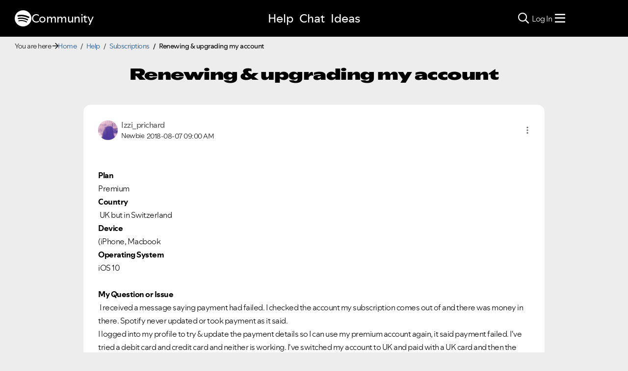

--- FILE ---
content_type: text/css
request_url: https://community.spotify.com/html/@D0C54E9C443FB83AC030D3E62BB5F7D6/assets/jBox.all.min.css
body_size: 3603
content:
.jBox-wrapper{text-align:left;box-sizing:border-box}.jBox-container,.jBox-content,.jBox-title{position:relative;word-break:break-word;box-sizing:border-box}.jBox-container{background:#fff}.jBox-content{padding:8px 12px;overflow-x:hidden;overflow-y:auto;transition:opacity .2s}.jBox-footer{box-sizing:border-box}.jBox-Mouse .jBox-container,.jBox-Tooltip .jBox-container{border-radius:4px;box-shadow:0 0 3px rgba(0,0,0,.25)}.jBox-Mouse .jBox-title,.jBox-Tooltip .jBox-title{padding:8px 10px 0;font-weight:700}.jBox-Mouse.jBox-hasTitle .jBox-content,.jBox-Tooltip.jBox-hasTitle .jBox-content{padding-top:5px}.jBox-Mouse{pointer-events:none}.jBox-pointer{position:absolute;overflow:hidden;box-sizing:border-box}.jBox-pointer:after{content:'';width:20px;height:20px;position:absolute;background:#fff;transform:rotate(45deg);box-sizing:border-box}.jBox-pointer-top{top:0}.jBox-pointer-top:after{left:5px;top:6px;box-shadow:-1px -1px 2px rgba(0,0,0,.15)}.jBox-pointer-right{right:0}.jBox-pointer-right:after{top:5px;right:6px;box-shadow:1px -1px 2px rgba(0,0,0,.15)}.jBox-pointer-left{left:0}.jBox-pointer-left:after{top:5px;left:6px;box-shadow:-1px 1px 2px rgba(0,0,0,.15)}.jBox-pointer-bottom{bottom:0}.jBox-pointer-bottom:after{left:5px;bottom:6px;box-shadow:1px 1px 2px rgba(0,0,0,.15)}.jBox-pointer-bottom,.jBox-pointer-top{width:30px;height:12px}.jBox-pointer-left,.jBox-pointer-right{width:12px;height:30px}.jBox-Modal .jBox-container{border-radius:4px}.jBox-Modal .jBox-container,.jBox-Modal.jBox-closeButton-box:before{box-shadow:0 3px 15px rgba(0,0,0,.4),0 0 5px rgba(0,0,0,.4)}.jBox-Modal .jBox-content{padding:15px 20px}.jBox-Modal .jBox-title{border-radius:4px 4px 0 0;padding:15px 20px;background:#fafafa;border-bottom:1px solid #eee}.jBox-Modal.jBox-closeButton-title .jBox-title{padding-right:65px}.jBox-Modal .jBox-footer{border-radius:0 0 4px 4px}.jBox-closeButton{z-index:1;cursor:pointer;position:absolute;box-sizing:border-box}.jBox-closeButton svg{position:absolute;top:50%;right:50%}.jBox-closeButton path{fill:#aaa;transition:fill .2s}.jBox-closeButton:hover path{fill:#888}.jBox-overlay .jBox-closeButton{top:0;right:0;width:40px;height:40px}.jBox-overlay .jBox-closeButton svg{width:20px;height:20px;margin-top:-10px;margin-right:-10px}.jBox-overlay .jBox-closeButton path{fill:#ddd}.jBox-overlay .jBox-closeButton:hover path{fill:#fff}.jBox-closeButton-title .jBox-closeButton{top:0;right:0;bottom:0;width:50px}.jBox-closeButton-title svg{width:12px;height:12px;margin-top:-6px;margin-right:-6px}.jBox-closeButton-box{box-sizing:border-box}.jBox-closeButton-box .jBox-closeButton{top:-8px;right:-10px;width:24px;height:24px;background:#fff;border-radius:50%}.jBox-closeButton-box .jBox-closeButton svg{width:10px;height:10px;margin-top:-5px;margin-right:-5px}.jBox-closeButton-box:before{content:'';position:absolute;top:-8px;right:-10px;width:24px;height:24px;border-radius:50%;box-shadow:0 0 5px rgba(0,0,0,.3)}.jBox-closeButton-box.jBox-pointerPosition-top:before{top:5px}.jBox-closeButton-box.jBox-pointerPosition-right:before{right:2px}.jBox-Modal.jBox-hasTitle.jBox-closeButton-box .jBox-closeButton{background:#fafafa}.jBox-overlay{position:fixed;top:0;left:0;width:100%;height:100%;background-color:rgba(0,0,0,.82)}.jBox-footer{background:#fafafa;border-top:1px solid #eee;padding:8px 10px;border-radius:0 0 3px 3px}body[class*=" jBox-blockScroll-"],body[class^=jBox-blockScroll-]{overflow:hidden}.jBox-draggable{cursor:move}@keyframes jBoxLoading{to{transform:rotate(360deg)}}.jBox-loading .jBox-content{opacity:.2}.jBox-loading-spinner .jBox-content{min-height:38px!important;min-width:38px!important;opacity:0}.jBox-spinner{box-sizing:border-box;position:absolute;top:50%;left:50%;width:24px;height:24px;margin-top:-12px;margin-left:-12px}.jBox-spinner:before{display:block;box-sizing:border-box;content:'';width:24px;height:24px;border-radius:50%;border:2px solid rgba(0,0,0,.2);border-top-color:rgba(0,0,0,.8);animation:jBoxLoading .6s linear infinite}.jBox-countdown{border-radius:4px 4px 0 0;z-index:0;background:#000;opacity:.2;position:absolute;top:0;left:0;right:0;height:3px;overflow:hidden}.jBox-countdown-inner{top:0;right:0;width:100%;height:3px;position:absolute;background:#fff}[class*=" jBox-animated-"],[class^=jBox-animated-]{animation-fill-mode:both}@keyframes jBox-tada{0%{transform:scale(1)}10%,20%{transform:scale(.8) rotate(-4deg)}30%,50%,70%,90%{transform:scale(1.2) rotate(4deg)}40%,60%,80%{transform:scale(1.2) rotate(-4deg)}100%{transform:scale(1) rotate(0)}}.jBox-animated-tada{animation:jBox-tada 1s}@keyframes jBox-tadaSmall{0%{transform:scale(1)}10%,20%{transform:scale(.9) rotate(-2deg)}30%,50%,70%,90%{transform:scale(1.1) rotate(2deg)}40%,60%,80%{transform:scale(1.1) rotate(-2deg)}100%{transform:scale(1) rotate(0)}}.jBox-animated-tadaSmall{animation:jBox-tadaSmall 1s}@keyframes jBox-flash{0%,100%,50%{opacity:1}25%,75%{opacity:0}}.jBox-animated-flash{animation:jBox-flash .5s}@keyframes jBox-shake{0%,100%{transform:translateX(0)}20%,60%{transform:translateX(-6px)}40%,80%{transform:translateX(6px)}}.jBox-animated-shake{animation:jBox-shake .4s}@keyframes jBox-pulseUp{0%{transform:scale(1)}50%{transform:scale(1.15)}100%{transform:scale(1)}}.jBox-animated-pulseUp{animation:jBox-pulseUp .25s}@keyframes jBox-pulseDown{0%{transform:scale(1)}50%{transform:scale(.85)}100%{transform:scale(1)}}.jBox-animated-pulseDown{animation:jBox-pulseDown .25s}@keyframes jBox-popIn{0%{transform:scale(0)}50%{transform:scale(1.1)}100%{transform:scale(1)}}.jBox-animated-popIn{animation:jBox-popIn .25s}@keyframes jBox-popOut{0%{transform:scale(1)}50%{transform:scale(1.1)}100%{transform:scale(0)}}.jBox-animated-popOut{animation:jBox-popOut .25s}@keyframes jBox-fadeIn{0%{opacity:0}100%{opacity:1}}.jBox-animated-fadeIn{animation:jBox-fadeIn .2s}@keyframes jBox-fadeOut{0%{opacity:1}100%{opacity:0}}.jBox-animated-fadeOut{animation:jBox-fadeOut .2s}@keyframes jBox-slideUp{0%{transform:translateY(0)}100%{transform:translateY(-300px);opacity:0}}.jBox-animated-slideUp{animation:jBox-slideUp .4s}@keyframes jBox-slideRight{0%{transform:translateX(0)}100%{transform:translateX(300px);opacity:0}}.jBox-animated-slideRight{animation:jBox-slideRight .4s}@keyframes jBox-slideDown{0%{transform:translateY(0)}100%{transform:translateY(300px);opacity:0}}.jBox-animated-slideDown{animation:jBox-slideDown .4s}@keyframes jBox-slideLeft{0%{transform:translateX(0)}100%{transform:translateX(-300px);opacity:0}}.jBox-animated-slideLeft{animation:jBox-slideLeft .4s}.jBox-Confirm .jBox-content{text-align:center;padding:46px 35px}@media (max-width:500px){.jBox-Confirm .jBox-content{padding:32px 20px}}.jBox-Confirm-footer{height:46px}.jBox-Confirm-button{display:block;float:left;cursor:pointer;text-align:center;width:50%;line-height:46px;height:46px;overflow:hidden;padding:0 10px;transition:color .2s,background-color .2s;box-sizing:border-box}.jBox-Confirm-button-cancel{border-bottom-left-radius:4px;background:#ddd;color:#666}.jBox-Confirm-button-cancel:active,.jBox-Confirm-button-cancel:hover{background:#ccc}.jBox-Confirm-button-cancel:active{box-shadow:inset 0 1px 3px rgba(0,0,0,.2)}.jBox-Confirm-button-submit{border-bottom-right-radius:4px;background:#7d0;color:#fff}.jBox-Confirm-button-submit:active,.jBox-Confirm-button-submit:hover{background:#6c0}.jBox-Confirm-button-submit:active{box-shadow:inset 0 1px 3px rgba(0,0,0,.2)}.jBox-Image .jBox-container{background-color:transparent}.jBox-Image .jBox-content{padding:0;width:100%;height:100%}.jBox-image-container{background:center center no-repeat;position:absolute;width:100%;height:100%;opacity:0}.jBox-image-label-wrapper{position:absolute;top:100%;left:0;right:0;height:40px;z-index:100;display:flex}.jBox-image-label-container{position:relative;flex:1}.jBox-image-label{box-sizing:border-box;position:absolute;left:0;bottom:0;width:100%;text-align:center;color:#fff;padding:8px 12px;font-size:15px;line-height:24px;transition:opacity .36s;opacity:0;z-index:0;pointer-events:none}.jBox-image-label.expanded{background:#000}.jBox-image-label:not(.expanded){text-overflow:ellipsis;white-space:nowrap;overflow:hidden}.jBox-image-label.active{opacity:1;pointer-events:all}@media (max-width:600px){.jBox-image-label{font-size:13px}}.jBox-image-pointer-next,.jBox-image-pointer-prev{flex-shrink:0;width:40px;height:40px;cursor:pointer;opacity:.8;transition:opacity .2s;background:no-repeat center center url([data-uri]);background-size:11px auto;user-select:none;z-index:1}.jBox-image-pointer-next:hover,.jBox-image-pointer-prev:hover{opacity:1}.jBox-image-pointer-next{transform:scaleX(-1)}.jBox-image-counter-container{flex-shrink:0;white-space:nowrap;height:40px;line-height:40px;font-size:13px;color:#fff;text-align:right;display:none}.jBox-image-has-counter .jBox-image-counter-container{display:block}.jBox-overlay.jBox-overlay-Image{background:#000}.jBox-image-not-found{background:#000}.jBox-image-not-found:before{content:'';box-sizing:border-box;display:block;width:80px;height:80px;margin-top:-40px;margin-left:-40px;position:absolute;top:50%;left:50%;border:5px solid #222;border-radius:50%}.jBox-image-not-found:after{content:'';display:block;box-sizing:content-box;z-index:auto;width:6px;height:74px;margin-top:-37px;margin-left:-3px;position:absolute;top:50%;left:50%;background:#222;transform:rotateZ(45deg);transform-origin:50% 50% 0}.jBox-image-download-button-wrapper{position:absolute;top:-40px;right:35px;height:40px;display:flex;cursor:pointer;opacity:.8;transition:opacity .2s}.jBox-image-download-button-wrapper:hover{opacity:1}.jBox-image-download-button-icon{width:40px;height:40px;background:center center no-repeat url([data-uri]);background-size:60%}.jBox-image-download-button-text{white-space:nowrap;line-height:40px;padding:0 10px 0 0;color:#fff;font-size:14px}@keyframes jBoxImageLoading{to{transform:rotate(360deg)}}.jBox-image-loading:before{content:'';position:absolute;top:50%;left:50%;width:32px;height:32px;margin-top:-16px;margin-left:-16px;border:4px solid #333;border-bottom-color:#666;animation:jBoxImageLoading 1.2s linear infinite;border-radius:50%}.jBox-Notice{transition:margin .2s}.jBox-Notice .jBox-container{border-radius:4px;box-shadow:inset 1px 1px 0 0 rgba(255,255,255,.25),inset -1px -1px 0 0 rgba(0,0,0,.1)}.jBox-Notice .jBox-content{border-radius:4px;padding:12px 20px}@media (max-width:768px){.jBox-Notice .jBox-content{padding:10px 15px}}@media (max-width:500px){.jBox-Notice .jBox-content{padding:8px 10px}}.jBox-Notice.jBox-hasTitle .jBox-content{padding-top:5px}@media (max-width:500px){.jBox-Notice.jBox-hasTitle .jBox-content{padding-top:0}}.jBox-Notice.jBox-hasTitle .jBox-title{padding:12px 20px 0;font-weight:700}@media (max-width:768px){.jBox-Notice.jBox-hasTitle .jBox-title{padding:10px 15px 0}}@media (max-width:500px){.jBox-Notice.jBox-hasTitle .jBox-title{padding:8px 10px 0}}.jBox-Notice.jBox-closeButton-title .jBox-title{padding-right:55px}.jBox-Notice.jBox-closeButton-title.jBox-hasTitle .jBox-closeButton{width:40px}.jBox-Notice.jBox-Notice-black .jBox-container{color:#fff;background:#000}.jBox-Notice.jBox-Notice-black.jBox-closeButton-title.jBox-hasTitle .jBox-closeButton path,.jBox-Notice.jBox-Notice-black.jBox-closeButton-title.jBox-hasTitle .jBox-closeButton:hover path{fill:#fff}.jBox-Notice.jBox-Notice-gray .jBox-container{color:#222;background:#f6f6f6}.jBox-Notice.jBox-Notice-gray.jBox-closeButton-title.jBox-hasTitle .jBox-closeButton path,.jBox-Notice.jBox-Notice-gray.jBox-closeButton-title.jBox-hasTitle .jBox-closeButton:hover path{fill:#222}.jBox-Notice.jBox-Notice-red .jBox-container{color:#fff;background:#d00}.jBox-Notice.jBox-Notice-red.jBox-closeButton-title.jBox-hasTitle .jBox-closeButton path,.jBox-Notice.jBox-Notice-red.jBox-closeButton-title.jBox-hasTitle .jBox-closeButton:hover path{fill:#fff}.jBox-Notice.jBox-Notice-green .jBox-container{color:#fff;background:#5d0}.jBox-Notice.jBox-Notice-green.jBox-closeButton-title.jBox-hasTitle .jBox-closeButton path,.jBox-Notice.jBox-Notice-green.jBox-closeButton-title.jBox-hasTitle .jBox-closeButton:hover path{fill:#fff}.jBox-Notice.jBox-Notice-blue .jBox-container{color:#fff;background:#49d}.jBox-Notice.jBox-Notice-blue.jBox-closeButton-title.jBox-hasTitle .jBox-closeButton path,.jBox-Notice.jBox-Notice-blue.jBox-closeButton-title.jBox-hasTitle .jBox-closeButton:hover path{fill:#fff}.jBox-Notice.jBox-Notice-yellow .jBox-container{color:#000;background:#fd0}.jBox-Notice.jBox-Notice-yellow.jBox-closeButton-title.jBox-hasTitle .jBox-closeButton path,.jBox-Notice.jBox-Notice-yellow.jBox-closeButton-title.jBox-hasTitle .jBox-closeButton:hover path{fill:#fff}.jBox-NoticeFancy .jBox-content,.jBox-NoticeFancy .jBox-title{padding-left:25px}.jBox-NoticeFancy.jBox-Notice-color .jBox-container{color:#fff;background:#000}.jBox-NoticeFancy.jBox-Notice-color .jBox-container:after{content:'';position:absolute;top:0;left:0;bottom:0;width:8px;border-radius:4px 0 0 4px;background-image:linear-gradient(45deg,rgba(255,255,255,.4) 25%,transparent 25%,transparent 50%,rgba(255,255,255,.4) 50%,rgba(255,255,255,.4) 75%,transparent 75%,transparent);background-size:14px 14px}.jBox-NoticeFancy.jBox-Notice-black .jBox-container:after,.jBox-NoticeFancy.jBox-Notice-gray .jBox-container:after{background-color:#888}.jBox-NoticeFancy.jBox-Notice-red .jBox-container:after{background-color:#e00}.jBox-NoticeFancy.jBox-Notice-green .jBox-container:after{background-color:#6c0}.jBox-NoticeFancy.jBox-Notice-blue .jBox-container:after{background-color:#49d}.jBox-NoticeFancy.jBox-Notice-yellow .jBox-container:after{background-color:#fb0}.jBox-NoticeFancy .jBox-countdown{left:8px;border-radius:0 4px 0 0}.jBox-TooltipBorder .jBox-container,.jBox-TooltipBorder .jBox-pointer:after{border:2px solid #49d}.jBox-TooltipBorder .jBox-pointer:after{width:22px;height:22px}.jBox-TooltipBorder .jBox-pointer-bottom,.jBox-TooltipBorder .jBox-pointer-top{width:34px;height:13px}.jBox-TooltipBorder .jBox-pointer-bottom:after,.jBox-TooltipBorder .jBox-pointer-top:after{left:6px}.jBox-TooltipBorder .jBox-pointer-left,.jBox-TooltipBorder .jBox-pointer-right{width:13px;height:34px}.jBox-TooltipBorder .jBox-pointer-left:after,.jBox-TooltipBorder .jBox-pointer-right:after{top:6px}.jBox-TooltipBorder.jBox-closeButton-box:before{width:28px;height:28px;background:#49d}.jBox-TooltipBorderThick .jBox-container{box-shadow:none;border-radius:8px;border:4px solid #ccc}.jBox-TooltipBorderThick .jBox-pointer:after{box-shadow:none;border:4px solid #ccc;width:24px;height:24px}.jBox-TooltipBorderThick .jBox-pointer-bottom,.jBox-TooltipBorderThick .jBox-pointer-top{width:38px;height:13px}.jBox-TooltipBorderThick .jBox-pointer-left,.jBox-TooltipBorderThick .jBox-pointer-right{width:13px;height:38px}.jBox-TooltipBorderThick.jBox-closeButton-box:before{width:32px;height:32px;background:#ccc}.jBox-TooltipDark .jBox-container{border-radius:4px;background:#000;color:#fff;box-shadow:0 0 6px rgba(0,0,0,.4)}.jBox-TooltipDark .jBox-pointer:after{background:#000}.jBox-TooltipDark .jBox-closeButton{background:#000}.jBox-TooltipDark.jBox-closeButton-box:before{box-shadow:0 0 6px rgba(0,0,0,.4)}.jBox-TooltipDark.jBox-closeButton-box .jBox-closeButton path{fill:#ddd}.jBox-TooltipDark.jBox-closeButton-box .jBox-closeButton:hover path{fill:#fff}.jBox-TooltipDark.jBox-closeButton-box .jBox-closeButton:active path{fill:#bbb}.jBox-TooltipError{pointer-events:none}.jBox-TooltipError .jBox-container{border-radius:2px;background:#d00;color:#fff;font-weight:700;font-size:13px}.jBox-TooltipError .jBox-content{padding:0 10px;line-height:28px}.jBox-TooltipError .jBox-pointer:after{background:#d00;width:20px;height:20px}.jBox-TooltipError .jBox-pointer-bottom,.jBox-TooltipError .jBox-pointer-top{width:22px;height:8px}.jBox-TooltipError .jBox-pointer-left,.jBox-TooltipError .jBox-pointer-right{width:8px;height:22px}.jBox-TooltipError .jBox-pointer-top:after{left:1px;top:6px}.jBox-TooltipError .jBox-pointer-right:after{top:1px;right:6px}.jBox-TooltipError .jBox-pointer-bottom:after{left:1px;bottom:6px}.jBox-TooltipError .jBox-pointer-left:after{top:1px;left:6px}.jBox-TooltipSmall{pointer-events:none}.jBox-TooltipSmall .jBox-container{border-radius:2px}.jBox-TooltipSmall .jBox-content{padding:0 10px;line-height:28px}.jBox-TooltipSmall .jBox-pointer:after{width:20px;height:20px}.jBox-TooltipSmall .jBox-pointer-bottom,.jBox-TooltipSmall .jBox-pointer-top{width:22px;height:8px}.jBox-TooltipSmall .jBox-pointer-left,.jBox-TooltipSmall .jBox-pointer-right{width:8px;height:22px}.jBox-TooltipSmall .jBox-pointer-top:after{left:1px;top:6px}.jBox-TooltipSmall .jBox-pointer-right:after{top:1px;right:6px}.jBox-TooltipSmall .jBox-pointer-bottom:after{left:1px;bottom:6px}.jBox-TooltipSmall .jBox-pointer-left:after{top:1px;left:6px}.jBox-TooltipSmallGray{pointer-events:none}.jBox-TooltipSmallGray .jBox-container{font-size:13px;line-height:24px;border-radius:12px;background-image:linear-gradient(to bottom,#fafafa,#f2f2f2)}.jBox-TooltipSmallGray .jBox-content{padding:0 10px}.jBox-TooltipSmallGray .jBox-pointer:after{width:20px;height:20px}.jBox-TooltipSmallGray .jBox-pointer-bottom,.jBox-TooltipSmallGray .jBox-pointer-top{width:22px;height:8px}.jBox-TooltipSmallGray .jBox-pointer-left,.jBox-TooltipSmallGray .jBox-pointer-right{width:8px;height:22px}.jBox-TooltipSmallGray .jBox-pointer-top:after{background:#fafafa;left:1px;top:6px}.jBox-TooltipSmallGray .jBox-pointer-right:after{top:1px;right:6px}.jBox-TooltipSmallGray .jBox-pointer-bottom:after{background:#f2f2f2;left:1px;bottom:6px}.jBox-TooltipSmallGray .jBox-pointer-left:after{top:1px;left:6px}